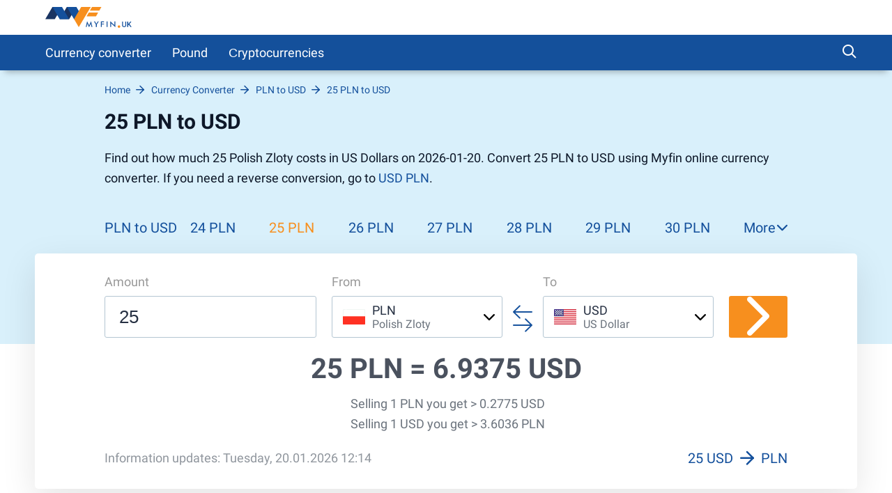

--- FILE ---
content_type: text/html; charset=UTF-8
request_url: https://myfin.uk/currency-converter/pln-usd/25
body_size: 9403
content:
<!DOCTYPE html><html lang="eng"><head><meta charset="UTF-8"/><meta name="viewport" content="width=device-width, initial-scale=1"><meta name="google-site-verification" content="icQCXCMr3LMHb7teTp0jwZN4hgClGpan9XjVaU3HjXI" /><meta name="yandex-verification" content="c5fa4d8f9bfe6969" /><meta name="google-adsense-account" content="ca-pub-3143597091423091"><meta name="lang" content="en"/><meta name="format-detection" content="telephone=no"><title>25 PLN to USD today is 6.9375 USD, convert 25 Polish Zloty to US Dollar today with currency converter </title><link rel="icon" href="/img/favicon/favicon.ico" type="image/x-icon"><link rel="apple-touch-icon-precomposed" href="/img/favicon/apple-touch-icon.png"><link rel="apple-touch-icon" sizes="60x60" href="/img/favicon/apple-touch-icon-60x60.png"><link rel="apple-touch-icon" sizes="76x76" href="/img/favicon/apple-touch-icon-76x76.png"><link rel="apple-touch-icon" sizes="120x120" href="/img/favicon/apple-touch-icon-120x120.png"><link rel="apple-touch-icon" sizes="152x152" href="/img/favicon/apple-touch-icon-152x152.png"><link rel="apple-touch-icon" sizes="180x180" href="/img/favicon/apple-touch-icon-180x180.png"><link rel="icon" type="image/png" href="/img/favicon/android-chrome-192x192.png" sizes="192x192"><link rel="icon" type="image/png" href="/img/favicon/favicon-96x96.png" sizes="96x96"><link rel="icon" type="image/png" href="/img/favicon/favicon-16x16.png" sizes="16x16"><link rel="preload" href="/fonts/roboto-regular-short.woff2"
as="font" crossorigin/><link rel="preload" href="/fonts/roboto-bold-short.woff2"
as="font" crossorigin/><link rel="preload" href="/fonts/icomoon.woff2?7x7x" as="font"
crossorigin/><style>
@font-face {
font-family: roboto-regular;
font-display: swap;
font-weight: normal;
font-style: normal;
src: url(/fonts/roboto-regular-short.woff2) format("woff2"),
url(/fonts/roboto-regular-short.woff) format("woff"),
url(/fonts/roboto-regular-short.ttf) format("truetype");
}
@font-face {
font-family: roboto-bold;
font-display: swap;
font-weight: normal;
font-style: normal;
src: url(/fonts/roboto-bold-short.woff2) format("woff2"),
url(/fonts/roboto-bold-short.woff) format("woff"),
url(/fonts/roboto-bold-short.ttf) format("truetype");
}
@font-face {
font-family: roboto-light;
font-display: swap;
font-weight: normal;
font-style: normal;
src: url(/fonts/roboto-light-short.woff2) format("woff2"),
url(/fonts/roboto-light-short.woff) format("woff"),
url(/fonts/roboto-light-short.ttf) format("truetype");
}
@font-face {
font-family: 'icomoon';
font-display: swap;
font-weight: normal;
font-style: normal;
src: url('/fonts/icomoon.woff2?7x7x') format('woff2'),
url('/fonts/icomoon.woff?7x7x') format('woff'),
url('/fonts/icomoon.ttf?7x7x') format("truetype");
}
html, body {
font-family: roboto-regular, Helvetica, Arial, sans-serif;
line-height: 1.2;
margin: 0;
padding: 0;
border: 0;
font-size: 100%;
vertical-align: baseline;
height: 100%;
-webkit-tap-highlight-color: rgba(0, 0, 0, 0);
}
[class^="icon-"], [class*=" icon-"] {
/* use !important to prevent issues with browser extensions that change fonts */
font-family: "icomoon" !important;
font-style: normal;
font-weight: normal;
font-variant: normal;
text-transform: none;
line-height: 1;
/* Better Font Rendering =========== */
-webkit-font-smoothing: antialiased;
-moz-osx-font-smoothing: grayscale;
}
</style><meta name="description" content="Convert 25 PLN to USD with Myfin currency calculator. ✅Get live exchange rates, how much is 25 Polish Zloty to US Dollars 📈" /><meta name="keywords" content="25, PLN, USD, calculator" /><meta property="og:image" content="https://myfin.uk/img/logo/logo.uk.svg" /><meta property="og:title" content="25 PLN to USD today is 6.9375 USD, convert 25 Polish Zloty to US Dollar today with currency converter " /><meta property="og:description" content="Convert 25 PLN to USD with Myfin currency calculator. ✅Get live exchange rates, how much is 25 Polish Zloty to US Dollars 📈" /><meta property="og:url" content="https://myfin.uk/currency-converter/pln-usd/25" /><meta property="og:type" content="website" /><link href="https://myfin.uk/currency-converter/pln-usd/25" rel="alternate" hreflang="en-GB"><link href="https://myfin.us/currency-converter/pln-usd/25" rel="alternate" hreflang="en-US"><link href="https://myfin.us/es/currency-converter/pln-usd/25" rel="alternate" hreflang="es-MX"><link href="https://myfin.uk/currency-converter/pln-usd/25" rel="canonical"><link href="/minify/9e31a978153911d3d95cde2b1fc33eb9e6fa347a.css" rel="stylesheet"><meta name="csrf-param" content="_csrf"><meta name="csrf-token" content="moA9xlrsoZ0k45PwFDZVnQGjO-T8sxmtqtGryXACI7fS63-tDb37qRHU9rZjXhyoM5tw15nZfJ3P5piPQzNX7w=="></head><body><!-- Google Tag Manager --><script>(function(w,d,s,l,i){w[l]=w[l]||[];w[l].push({'gtm.start':
new Date().getTime(),event:'gtm.js'});var f=d.getElementsByTagName(s)[0],
j=d.createElement(s),dl=l!='dataLayer'?'&l='+l:'';j.async=true;j.src=
'https://www.googletagmanager.com/gtm.js?id='+i+dl;f.parentNode.insertBefore(j,f);
})(window,document,'script','dataLayer','GTM-PN5MFST');</script><!-- End Google Tag Manager --><!-- Google Tag Manager (noscript) --><noscript><iframe src="https://www.googletagmanager.com/ns.html?id=GTM-PN5MFST"
height="0" width="0" style="display:none;visibility:hidden"></iframe></noscript><!-- End Google Tag Manager (noscript) --><div class="wrapper"><header class="header "><div class="container container--big pt-10 pb-10"><div class="header__inner"><button class="header__logo-back-main_nav" data-main_nav-btnback="" title=""></button><a class="header__logo" href="/"><img src="/img/logo/logo.uk.svg" alt="myfin.uk"></a><button class="hamburger hidden-lg hidden-md" data-main_nav-btn=""><span></span><span></span><span></span></button></div></div></header><div class="main_nav" id="main_nav"><div class="container container--big"><div class="main_nav__inner"><div class="main_nav___logo"><a href="/"><img src="/img/logo/logo.uk.svg" alt="myfin.uk"></a></div><ul class="main_nav__list"><li class="main_nav__item "><a class="main_nav__link" href="/currency-converter">Currency converter</a></li><li class="main_nav__item main_nav__item-sub "><a class="main_nav__link" href="javascript:;">Pound</a><div class="main_nav__sub"><div class="main_nav__sub-inner container container--big"><div class="main_nav__sub-cell main_nav__sub-cell--50"><ul class="main_nav__sub-list main_nav__sub-list--column-2"><li class="main_nav__sub-item "><a class="main_nav__sub-link" href="/currency-converter/gbp-eur">Pound to Euro</a></li><li class="main_nav__sub-item "><a class="main_nav__sub-link" href="/currency-converter/gbp-usd">Pound to US Dollar</a></li><li class="main_nav__sub-item "><a class="main_nav__sub-link" href="/currency-converter/gbp-inr">Pound to Rupee</a></li><li class="main_nav__sub-item "><a class="main_nav__sub-link" href="/currency-converter/gbp-aud">Pound to Australian Dollar</a></li><li class="main_nav__sub-item "><a class="main_nav__sub-link" href="/currency-converter/gbp-jpy">Pound to Yen</a></li><li class="main_nav__sub-item "><a class="main_nav__sub-link" href="/currency-converter/gbp-try">Pound to Lira</a></li><li class="main_nav__sub-item "><a class="main_nav__sub-link" href="/currency-converter/eur-gbp">Euro to Pound</a></li><li class="main_nav__sub-item "><a class="main_nav__sub-link" href="/currency-converter/usd-gbp">US Dollar to Pound</a></li><li class="main_nav__sub-item "><a class="main_nav__sub-link" href="/currency-converter/inr-gbp">Rupee to Pound</a></li><li class="main_nav__sub-item "><a class="main_nav__sub-link" href="/currency-converter/aud-gbp">Australian Dollar to Pound</a></li><li class="main_nav__sub-item "><a class="main_nav__sub-link" href="/currency-converter/jpy-gbp">Yen to Pound</a></li><li class="main_nav__sub-item "><a class="main_nav__sub-link" href="/currency-converter/try-gbp">Lira to Pound</a></li></ul></div></div></div></li><li class="main_nav__item main_nav__item-sub "><a class="main_nav__link" href="https://myfin.uk/cryptocurrencies">Сryptocurrencies</a><div class="main_nav__sub"><div class="main_nav__sub-inner container container--big"><div class="main_nav__sub-cell main_nav__sub-cell--50"><ul class="main_nav__sub-list main_nav__sub-list--column-2"><li class="main_nav__sub-item "><a class="main_nav__sub-link" href="/cryptocurrencies/bitcoin">Bitcoin</a></li><li class="main_nav__sub-item "><a class="main_nav__sub-link" href="/cryptocurrencies/ethereum">Ethereum</a></li><li class="main_nav__sub-item "><a class="main_nav__sub-link" href="/cryptocurrencies/tether">Tether</a></li><li class="main_nav__sub-item "><a class="main_nav__sub-link" href="/cryptocurrencies/ripple">Ripple</a></li><li class="main_nav__sub-item "><a class="main_nav__sub-link" href="/cryptocurrencies/dogecoin">Dogecoin</a></li><li class="main_nav__sub-item "><a class="main_nav__sub-link" href="/cryptocurrencies/ethereumclassic">Ethereum Classic</a></li><li class="main_nav__sub-item "><a class="main_nav__sub-link" href="/cryptocurrencies/zcash">ZCash</a></li><li class="main_nav__sub-item "><a class="main_nav__sub-link" href="/cryptocurrencies/dotcoin">Dotcoin (Polkadot)</a></li><li class="main_nav__sub-item "><a class="main_nav__sub-link" href="/cryptocurrencies/eos">EOS</a></li><li class="main_nav__sub-item "><a class="main_nav__sub-link" href="/cryptocurrencies/litecoin">Litecoin</a></li><li class="main_nav__sub-item "><a class="main_nav__sub-link" href="/cryptocurrencies/digitalcash">DigitalCash</a></li><li class="main_nav__sub-item "><a class="main_nav__sub-link" href="/cryptocurrencies/neo">NEO</a></li><li class="main_nav__sub-item "><a class="main_nav__sub-link" href="/cryptocurrencies/stellar">Stellar</a></li><li class="main_nav__sub-item "><a class="main_nav__sub-link" href="/cryptocurrencies/tronix">Tronix</a></li><li class="main_nav__sub-item "><a class="main_nav__sub-link" href="/cryptocurrencies/bitcoincash">Bitcoin Cash / BCC</a></li><li class="main_nav__sub-item "><a class="main_nav__sub-link" href="/cryptocurrencies/monero">Monero</a></li><li class="main_nav__sub-item "><a class="main_nav__sub-link" href="/cryptocurrencies/decentraland">Decentraland</a></li><li class="main_nav__sub-item "><a class="main_nav__sub-link" href="/cryptocurrencies/enjincoin">Enjin Coin</a></li><li class="main_nav__sub-item "><a class="main_nav__sub-link" href="/cryptocurrencies/tezos">Tezos</a></li><li class="main_nav__sub-item "><a class="main_nav__sub-link" href="/cryptocurrencies/digibyte">DigiByte</a></li></ul></div></div></div></li></ul><div class="main_nav__right"><div class="header-search"><button class="header-search__btn js-show-active"><span class="icon-search header-search__icon"></span></button><div class="header-search__fixed"><div class="container header-search__flex"><form class="header-search__form" action="/site/search"><input type="text" name="q" id="search" placeholder="What do you want to find?" class="header-search__input"></form><div class="close"><span class="close__item close__item--left"></span><span class="close__item close__item--right"></span></div></div></div></div></div></div></div></div><div class="content"><!------------------------- Start page-top --------------------><section class="page-top"><div class="container container--big page-top__wrapper"><!-------------------- Start breadcrumb ------------><div class="breadcrumb-block"><ul class="breadcrumb " itemscope="" itemtype="https://schema.org/BreadcrumbList"><li itemprop='itemListElement' itemscope itemtype='https://schema.org/ListItem' class='breadcrumb__item'><a itemprop='item' class='breadcrumb__link' href='/'><span itemprop='name'>Home</span></a><meta itemprop='position' content='1' /></li><li itemprop='itemListElement' itemscope itemtype='https://schema.org/ListItem' class='breadcrumb__item'><a itemprop='item' class='breadcrumb__link' href='https://myfin.uk/currency-converter'><span itemprop='name'>Currency Converter</span></a><meta itemprop='position' content='2' /></li><li itemprop='itemListElement' itemscope itemtype='https://schema.org/ListItem' class='breadcrumb__item'><a itemprop='item' class='breadcrumb__link' href='https://myfin.uk/currency-converter/pln-usd'><span itemprop='name'>PLN to USD</span></a><meta itemprop='position' content='3' /></li><li itemprop='itemListElement' itemscope itemtype='https://schema.org/ListItem' class='breadcrumb__item'><a itemprop='item' class='breadcrumb__link' href='https://myfin.uk/currency-converter/pln-usd/25#&#128200;'><span itemprop='name'>25 PLN to USD <span style="display:none">&#128200;</span></span></a><meta itemprop='position' content='4' /></li></ul></div><!-------------------- Stop breadcrumbs ------------><div class="page-top__title"><div class="page-top__title-inside pt-10"><h1>25 PLN to USD</h1><p class="page-top__text">
Find out how much 25 Polish Zloty costs in US Dollars on 2026-01-20. Convert 25 PLN to USD using Myfin online currency converter. If you need a reverse conversion, go to <a href="/currency-converter/usd-pln">USD PLN</a>. </p></div></div><div class="minimal-tabs-block"><span class="icon-arrow-left minimal-tabs-block__absolute minimal-tabs-block__icon--left"></span><div data-js="container-limiter"><ul class="minimal-tabs list-reset" role="tablist" data-js="hide-excess-items" data-title-show-more="More"><li class="minimal-tabs__item"><a class="minimal-tabs__btn" href="/currency-converter/pln-usd">
PLN to USD </a></li><li class="minimal-tabs__item "><a class="minimal-tabs__btn" href="/currency-converter/pln-usd/24">
24 PLN </a></li><li class="minimal-tabs__item active"><a class="minimal-tabs__btn" href="/currency-converter/pln-usd/25">
25 PLN </a></li><li class="minimal-tabs__item "><a class="minimal-tabs__btn" href="/currency-converter/pln-usd/26">
26 PLN </a></li><li class="minimal-tabs__item "><a class="minimal-tabs__btn" href="/currency-converter/pln-usd/27">
27 PLN </a></li><li class="minimal-tabs__item "><a class="minimal-tabs__btn" href="/currency-converter/pln-usd/28">
28 PLN </a></li><li class="minimal-tabs__item "><a class="minimal-tabs__btn" href="/currency-converter/pln-usd/29">
29 PLN </a></li><li class="minimal-tabs__item "><a class="minimal-tabs__btn" href="/currency-converter/pln-usd/30">
30 PLN </a></li><li class="minimal-tabs__item "><a class="minimal-tabs__btn" href="/currency-converter/pln-usd/31">
31 PLN </a></li><li class="minimal-tabs__item "><a class="minimal-tabs__btn" href="/currency-converter/pln-usd/32">
32 PLN </a></li><li class="minimal-tabs__item "><a class="minimal-tabs__btn" href="/currency-converter/pln-usd/33">
33 PLN </a></li><li class="minimal-tabs__item "><a class="minimal-tabs__btn" href="/currency-converter/pln-usd/34">
34 PLN </a></li></ul></div><span class="icon-arrow-right minimal-tabs-block__absolute minimal-tabs-block__icon--right"></span></div></section><!------------------------- Stop page-top --------------------><!------------------------- Start page-content --------------------><div class="page-content"><div class="conversion"><div class="container container--big"><div class="conversion__inside"><form class="conversion__form" data-currency-page="/currency-converter"><div class="conversion__form-row"><div class="conversion__form-cell conversion__first-cell"><span class="conversion__cell-title">Amount</span><input type="tel" data-type="number" id="currency_pln" placeholder="25" class="conversion__input" value="25"></div><div class="conversion__second-cell"><div class="conversion__form-cell conversion__form-cell--width"><span class="conversion__cell-title">From</span><div class="select-currency " id="from-currency"><div class="select-currency__wrapp"><div class="close select-currency__close"><span class="close__item close__item--left"></span><span class="close__item close__item--right"></span></div><div class="select-currency-item select-currency__item" data-counter="1" data-js="open-select"><div class="select-currency-item__text" data-val="pln" data-icon-size="32"><div class="select-currency-item__left"><div class="select-currency-item__image pln-32"></div></div><div class="select-currency-item__right"><span class="select-currency-item__text-top">PLN</span><span class="select-currency-item__text-bottom">Polish Zloty</span></div><span class="icon-arrow-down select-currency__icon"></span></div><div class="select-currency-item__search active"><span class="icon-search select-currency-item__search-icon"></span><input type="text" placeholder="Enter Currency" class="select-currency-item__search-input"></div></div><!------ Start select-menu ---------><div class="select-menu"><div class="select-menu__wrapp result-menu" data-params="{&quot;top_currency&quot;:[&quot;gbp&quot;,&quot;eur&quot;,&quot;usd&quot;,&quot;inr&quot;,&quot;aud&quot;,&quot;jpy&quot;],&quot;other_currency&quot;:{&quot;bgn&quot;:&quot;bgn&quot;,&quot;czk&quot;:&quot;czk&quot;,&quot;dkk&quot;:&quot;dkk&quot;,&quot;huf&quot;:&quot;huf&quot;,&quot;pln&quot;:&quot;pln&quot;,&quot;ron&quot;:&quot;ron&quot;,&quot;sek&quot;:&quot;sek&quot;,&quot;chf&quot;:&quot;chf&quot;,&quot;isk&quot;:&quot;isk&quot;,&quot;nok&quot;:&quot;nok&quot;,&quot;hrk&quot;:&quot;hrk&quot;,&quot;rub&quot;:&quot;rub&quot;,&quot;try&quot;:&quot;try&quot;,&quot;brl&quot;:&quot;brl&quot;,&quot;cad&quot;:&quot;cad&quot;,&quot;cny&quot;:&quot;cny&quot;,&quot;hkd&quot;:&quot;hkd&quot;,&quot;idr&quot;:&quot;idr&quot;,&quot;ils&quot;:&quot;ils&quot;,&quot;krw&quot;:&quot;krw&quot;,&quot;mxn&quot;:&quot;mxn&quot;,&quot;myr&quot;:&quot;myr&quot;,&quot;nzd&quot;:&quot;nzd&quot;,&quot;php&quot;:&quot;php&quot;,&quot;sgd&quot;:&quot;sgd&quot;,&quot;thb&quot;:&quot;thb&quot;,&quot;zar&quot;:&quot;zar&quot;,&quot;aed&quot;:&quot;aed&quot;,&quot;afn&quot;:&quot;afn&quot;,&quot;all&quot;:&quot;all&quot;,&quot;amd&quot;:&quot;amd&quot;,&quot;aoa&quot;:&quot;aoa&quot;,&quot;ars&quot;:&quot;ars&quot;,&quot;awg&quot;:&quot;awg&quot;,&quot;azn&quot;:&quot;azn&quot;,&quot;bam&quot;:&quot;bam&quot;,&quot;bbd&quot;:&quot;bbd&quot;,&quot;bdt&quot;:&quot;bdt&quot;,&quot;bhd&quot;:&quot;bhd&quot;,&quot;bif&quot;:&quot;bif&quot;,&quot;bmd&quot;:&quot;bmd&quot;,&quot;bnd&quot;:&quot;bnd&quot;,&quot;bob&quot;:&quot;bob&quot;,&quot;bsd&quot;:&quot;bsd&quot;,&quot;btn&quot;:&quot;btn&quot;,&quot;bwp&quot;:&quot;bwp&quot;,&quot;byn&quot;:&quot;byn&quot;,&quot;bzd&quot;:&quot;bzd&quot;,&quot;cdf&quot;:&quot;cdf&quot;,&quot;clp&quot;:&quot;clp&quot;,&quot;cop&quot;:&quot;cop&quot;,&quot;crc&quot;:&quot;crc&quot;,&quot;cuc&quot;:&quot;cuc&quot;,&quot;cup&quot;:&quot;cup&quot;,&quot;cve&quot;:&quot;cve&quot;,&quot;djf&quot;:&quot;djf&quot;,&quot;dop&quot;:&quot;dop&quot;,&quot;dzd&quot;:&quot;dzd&quot;,&quot;egp&quot;:&quot;egp&quot;,&quot;ern&quot;:&quot;ern&quot;,&quot;etb&quot;:&quot;etb&quot;,&quot;fjd&quot;:&quot;fjd&quot;,&quot;fkp&quot;:&quot;fkp&quot;,&quot;gel&quot;:&quot;gel&quot;,&quot;ggp&quot;:&quot;ggp&quot;,&quot;ghs&quot;:&quot;ghs&quot;,&quot;gip&quot;:&quot;gip&quot;,&quot;gmd&quot;:&quot;gmd&quot;,&quot;gnf&quot;:&quot;gnf&quot;,&quot;gtq&quot;:&quot;gtq&quot;,&quot;gyd&quot;:&quot;gyd&quot;,&quot;hnl&quot;:&quot;hnl&quot;,&quot;htg&quot;:&quot;htg&quot;,&quot;imp&quot;:&quot;imp&quot;,&quot;iqd&quot;:&quot;iqd&quot;,&quot;irr&quot;:&quot;irr&quot;,&quot;jep&quot;:&quot;jep&quot;,&quot;jmd&quot;:&quot;jmd&quot;,&quot;jod&quot;:&quot;jod&quot;,&quot;kes&quot;:&quot;kes&quot;,&quot;kgs&quot;:&quot;kgs&quot;,&quot;khr&quot;:&quot;khr&quot;,&quot;kmf&quot;:&quot;kmf&quot;,&quot;kpw&quot;:&quot;kpw&quot;,&quot;kwd&quot;:&quot;kwd&quot;,&quot;kyd&quot;:&quot;kyd&quot;,&quot;kzt&quot;:&quot;kzt&quot;,&quot;lak&quot;:&quot;lak&quot;,&quot;lbp&quot;:&quot;lbp&quot;,&quot;lkr&quot;:&quot;lkr&quot;,&quot;lrd&quot;:&quot;lrd&quot;,&quot;lsl&quot;:&quot;lsl&quot;,&quot;lyd&quot;:&quot;lyd&quot;,&quot;mad&quot;:&quot;mad&quot;,&quot;mdl&quot;:&quot;mdl&quot;,&quot;mga&quot;:&quot;mga&quot;,&quot;mkd&quot;:&quot;mkd&quot;,&quot;mmk&quot;:&quot;mmk&quot;,&quot;mnt&quot;:&quot;mnt&quot;,&quot;mop&quot;:&quot;mop&quot;,&quot;mur&quot;:&quot;mur&quot;,&quot;mvr&quot;:&quot;mvr&quot;,&quot;mwk&quot;:&quot;mwk&quot;,&quot;mzn&quot;:&quot;mzn&quot;,&quot;nad&quot;:&quot;nad&quot;,&quot;ngn&quot;:&quot;ngn&quot;,&quot;nio&quot;:&quot;nio&quot;,&quot;npr&quot;:&quot;npr&quot;,&quot;omr&quot;:&quot;omr&quot;,&quot;pab&quot;:&quot;pab&quot;,&quot;pen&quot;:&quot;pen&quot;,&quot;pgk&quot;:&quot;pgk&quot;,&quot;pkr&quot;:&quot;pkr&quot;,&quot;pyg&quot;:&quot;pyg&quot;,&quot;qar&quot;:&quot;qar&quot;,&quot;rsd&quot;:&quot;rsd&quot;,&quot;rwf&quot;:&quot;rwf&quot;,&quot;sar&quot;:&quot;sar&quot;,&quot;sbd&quot;:&quot;sbd&quot;,&quot;scr&quot;:&quot;scr&quot;,&quot;sdg&quot;:&quot;sdg&quot;,&quot;shp&quot;:&quot;shp&quot;,&quot;sll&quot;:&quot;sll&quot;,&quot;sos&quot;:&quot;sos&quot;,&quot;srd&quot;:&quot;srd&quot;,&quot;syp&quot;:&quot;syp&quot;,&quot;szl&quot;:&quot;szl&quot;,&quot;tjs&quot;:&quot;tjs&quot;,&quot;tmt&quot;:&quot;tmt&quot;,&quot;tnd&quot;:&quot;tnd&quot;,&quot;top&quot;:&quot;top&quot;,&quot;ttd&quot;:&quot;ttd&quot;,&quot;twd&quot;:&quot;twd&quot;,&quot;tzs&quot;:&quot;tzs&quot;,&quot;uah&quot;:&quot;uah&quot;,&quot;ugx&quot;:&quot;ugx&quot;,&quot;uyu&quot;:&quot;uyu&quot;,&quot;uzs&quot;:&quot;uzs&quot;,&quot;vnd&quot;:&quot;vnd&quot;,&quot;vuv&quot;:&quot;vuv&quot;,&quot;wst&quot;:&quot;wst&quot;,&quot;xaf&quot;:&quot;xaf&quot;,&quot;xcd&quot;:&quot;xcd&quot;,&quot;xdr&quot;:&quot;xdr&quot;,&quot;xof&quot;:&quot;xof&quot;,&quot;xpf&quot;:&quot;xpf&quot;,&quot;yer&quot;:&quot;yer&quot;,&quot;zmw&quot;:&quot;zmw&quot;},&quot;icon_size&quot;:32}"></div><div class="select-menu__wrapp hide-menu hide"><span class="select-menu__title">No results</span></div></div><!------ Stop select-menu ---------></div></div></div><div class="conversion__arrows"><span class="icon-two-arrows conversion__two-arrows"></span></div><div class="conversion__form-cell conversion__form-cell--width"><span class="conversion__cell-title">To</span><div class="select-currency " id="to-currency"><div class="select-currency__wrapp"><div class="close select-currency__close"><span class="close__item close__item--left"></span><span class="close__item close__item--right"></span></div><div class="select-currency-item select-currency__item" data-counter="1" data-js="open-select"><div class="select-currency-item__text" data-val="usd" data-icon-size="32"><div class="select-currency-item__left"><div class="select-currency-item__image usd-32"></div></div><div class="select-currency-item__right"><span class="select-currency-item__text-top">USD</span><span class="select-currency-item__text-bottom">US Dollar</span></div><span class="icon-arrow-down select-currency__icon"></span></div><div class="select-currency-item__search active"><span class="icon-search select-currency-item__search-icon"></span><input type="text" placeholder="Enter Currency" class="select-currency-item__search-input"></div></div><!------ Start select-menu ---------><div class="select-menu"><div class="select-menu__wrapp result-menu" data-params="{&quot;top_currency&quot;:[&quot;gbp&quot;,&quot;eur&quot;,&quot;usd&quot;,&quot;inr&quot;,&quot;aud&quot;,&quot;jpy&quot;],&quot;other_currency&quot;:{&quot;bgn&quot;:&quot;bgn&quot;,&quot;czk&quot;:&quot;czk&quot;,&quot;dkk&quot;:&quot;dkk&quot;,&quot;huf&quot;:&quot;huf&quot;,&quot;pln&quot;:&quot;pln&quot;,&quot;ron&quot;:&quot;ron&quot;,&quot;sek&quot;:&quot;sek&quot;,&quot;chf&quot;:&quot;chf&quot;,&quot;isk&quot;:&quot;isk&quot;,&quot;nok&quot;:&quot;nok&quot;,&quot;hrk&quot;:&quot;hrk&quot;,&quot;rub&quot;:&quot;rub&quot;,&quot;try&quot;:&quot;try&quot;,&quot;brl&quot;:&quot;brl&quot;,&quot;cad&quot;:&quot;cad&quot;,&quot;cny&quot;:&quot;cny&quot;,&quot;hkd&quot;:&quot;hkd&quot;,&quot;idr&quot;:&quot;idr&quot;,&quot;ils&quot;:&quot;ils&quot;,&quot;krw&quot;:&quot;krw&quot;,&quot;mxn&quot;:&quot;mxn&quot;,&quot;myr&quot;:&quot;myr&quot;,&quot;nzd&quot;:&quot;nzd&quot;,&quot;php&quot;:&quot;php&quot;,&quot;sgd&quot;:&quot;sgd&quot;,&quot;thb&quot;:&quot;thb&quot;,&quot;zar&quot;:&quot;zar&quot;,&quot;aed&quot;:&quot;aed&quot;,&quot;afn&quot;:&quot;afn&quot;,&quot;all&quot;:&quot;all&quot;,&quot;amd&quot;:&quot;amd&quot;,&quot;aoa&quot;:&quot;aoa&quot;,&quot;ars&quot;:&quot;ars&quot;,&quot;awg&quot;:&quot;awg&quot;,&quot;azn&quot;:&quot;azn&quot;,&quot;bam&quot;:&quot;bam&quot;,&quot;bbd&quot;:&quot;bbd&quot;,&quot;bdt&quot;:&quot;bdt&quot;,&quot;bhd&quot;:&quot;bhd&quot;,&quot;bif&quot;:&quot;bif&quot;,&quot;bmd&quot;:&quot;bmd&quot;,&quot;bnd&quot;:&quot;bnd&quot;,&quot;bob&quot;:&quot;bob&quot;,&quot;bsd&quot;:&quot;bsd&quot;,&quot;btn&quot;:&quot;btn&quot;,&quot;bwp&quot;:&quot;bwp&quot;,&quot;byn&quot;:&quot;byn&quot;,&quot;bzd&quot;:&quot;bzd&quot;,&quot;cdf&quot;:&quot;cdf&quot;,&quot;clp&quot;:&quot;clp&quot;,&quot;cop&quot;:&quot;cop&quot;,&quot;crc&quot;:&quot;crc&quot;,&quot;cuc&quot;:&quot;cuc&quot;,&quot;cup&quot;:&quot;cup&quot;,&quot;cve&quot;:&quot;cve&quot;,&quot;djf&quot;:&quot;djf&quot;,&quot;dop&quot;:&quot;dop&quot;,&quot;dzd&quot;:&quot;dzd&quot;,&quot;egp&quot;:&quot;egp&quot;,&quot;ern&quot;:&quot;ern&quot;,&quot;etb&quot;:&quot;etb&quot;,&quot;fjd&quot;:&quot;fjd&quot;,&quot;fkp&quot;:&quot;fkp&quot;,&quot;gel&quot;:&quot;gel&quot;,&quot;ggp&quot;:&quot;ggp&quot;,&quot;ghs&quot;:&quot;ghs&quot;,&quot;gip&quot;:&quot;gip&quot;,&quot;gmd&quot;:&quot;gmd&quot;,&quot;gnf&quot;:&quot;gnf&quot;,&quot;gtq&quot;:&quot;gtq&quot;,&quot;gyd&quot;:&quot;gyd&quot;,&quot;hnl&quot;:&quot;hnl&quot;,&quot;htg&quot;:&quot;htg&quot;,&quot;imp&quot;:&quot;imp&quot;,&quot;iqd&quot;:&quot;iqd&quot;,&quot;irr&quot;:&quot;irr&quot;,&quot;jep&quot;:&quot;jep&quot;,&quot;jmd&quot;:&quot;jmd&quot;,&quot;jod&quot;:&quot;jod&quot;,&quot;kes&quot;:&quot;kes&quot;,&quot;kgs&quot;:&quot;kgs&quot;,&quot;khr&quot;:&quot;khr&quot;,&quot;kmf&quot;:&quot;kmf&quot;,&quot;kpw&quot;:&quot;kpw&quot;,&quot;kwd&quot;:&quot;kwd&quot;,&quot;kyd&quot;:&quot;kyd&quot;,&quot;kzt&quot;:&quot;kzt&quot;,&quot;lak&quot;:&quot;lak&quot;,&quot;lbp&quot;:&quot;lbp&quot;,&quot;lkr&quot;:&quot;lkr&quot;,&quot;lrd&quot;:&quot;lrd&quot;,&quot;lsl&quot;:&quot;lsl&quot;,&quot;lyd&quot;:&quot;lyd&quot;,&quot;mad&quot;:&quot;mad&quot;,&quot;mdl&quot;:&quot;mdl&quot;,&quot;mga&quot;:&quot;mga&quot;,&quot;mkd&quot;:&quot;mkd&quot;,&quot;mmk&quot;:&quot;mmk&quot;,&quot;mnt&quot;:&quot;mnt&quot;,&quot;mop&quot;:&quot;mop&quot;,&quot;mur&quot;:&quot;mur&quot;,&quot;mvr&quot;:&quot;mvr&quot;,&quot;mwk&quot;:&quot;mwk&quot;,&quot;mzn&quot;:&quot;mzn&quot;,&quot;nad&quot;:&quot;nad&quot;,&quot;ngn&quot;:&quot;ngn&quot;,&quot;nio&quot;:&quot;nio&quot;,&quot;npr&quot;:&quot;npr&quot;,&quot;omr&quot;:&quot;omr&quot;,&quot;pab&quot;:&quot;pab&quot;,&quot;pen&quot;:&quot;pen&quot;,&quot;pgk&quot;:&quot;pgk&quot;,&quot;pkr&quot;:&quot;pkr&quot;,&quot;pyg&quot;:&quot;pyg&quot;,&quot;qar&quot;:&quot;qar&quot;,&quot;rsd&quot;:&quot;rsd&quot;,&quot;rwf&quot;:&quot;rwf&quot;,&quot;sar&quot;:&quot;sar&quot;,&quot;sbd&quot;:&quot;sbd&quot;,&quot;scr&quot;:&quot;scr&quot;,&quot;sdg&quot;:&quot;sdg&quot;,&quot;shp&quot;:&quot;shp&quot;,&quot;sll&quot;:&quot;sll&quot;,&quot;sos&quot;:&quot;sos&quot;,&quot;srd&quot;:&quot;srd&quot;,&quot;syp&quot;:&quot;syp&quot;,&quot;szl&quot;:&quot;szl&quot;,&quot;tjs&quot;:&quot;tjs&quot;,&quot;tmt&quot;:&quot;tmt&quot;,&quot;tnd&quot;:&quot;tnd&quot;,&quot;top&quot;:&quot;top&quot;,&quot;ttd&quot;:&quot;ttd&quot;,&quot;twd&quot;:&quot;twd&quot;,&quot;tzs&quot;:&quot;tzs&quot;,&quot;uah&quot;:&quot;uah&quot;,&quot;ugx&quot;:&quot;ugx&quot;,&quot;uyu&quot;:&quot;uyu&quot;,&quot;uzs&quot;:&quot;uzs&quot;,&quot;vnd&quot;:&quot;vnd&quot;,&quot;vuv&quot;:&quot;vuv&quot;,&quot;wst&quot;:&quot;wst&quot;,&quot;xaf&quot;:&quot;xaf&quot;,&quot;xcd&quot;:&quot;xcd&quot;,&quot;xdr&quot;:&quot;xdr&quot;,&quot;xof&quot;:&quot;xof&quot;,&quot;xpf&quot;:&quot;xpf&quot;,&quot;yer&quot;:&quot;yer&quot;,&quot;zmw&quot;:&quot;zmw&quot;},&quot;icon_size&quot;:32}"></div><div class="select-menu__wrapp hide-menu hide"><span class="select-menu__title">No results</span></div></div><!------ Stop select-menu ---------></div></div></div></div><div class="conversion__third-cell"><button class="conversion__btn"><span class="icon-arrow-right conversion__btn-icon"></span></button></div></div></form><div class="conversion__value"><div class="conversion__value-text"><h2><span>25 PLN = </span><span> 6.9375 USD</span></h2></div><!-- myfin.uk responsive --><ins class="adsbygoogle"
style="display:block"
data-ad-client="ca-pub-3143597091423091"
data-ad-slot="7023253124"
data-ad-format="auto"
data-full-width-responsive="true"></ins><script>
function addAdvClasses() {
(adsbygoogle = window.adsbygoogle || []).push({})
}
document.addEventListener('defferLoadingEnd', addAdvClasses)
</script><div class="conversion__grey-text"> Selling 1 PLN you get &gt; 0.2775 USD</div><div class="conversion__grey-text"> Selling 1 USD you get &gt; 3.6036 PLN</div></div><div class="conversion__links pt-20 conversion__links--mob"><div class="conversion__links-left"><span class="conversion__info-date">Information updates: Tuesday, 20.01.2026 12:14</span></div><div class="conversion__links-right conversion__links-right--mob"><a href="/currency-converter/usd-pln/25" class="conversion__link">
25 USD <span class="icon-arrow-right-long conversion__link-icon"></span> PLN </a></div></div></div></div></div></div><!--------------------- Start table-blue -----------------><div class="padding-block"><div class="container"><h2>Historical data of the 25 Polish Zloty to the US Dollar exchange rate
</h2></div><div class="container container--big"><div class="table-blue"><div class="table-blue__row table-blue__row-title"><div class="table-blue__cell table-blue__cell-title">
Date </div><div class="table-blue__cell table-blue__cell-title">
PLN </div><div class="table-blue__cell table-blue__cell-title">
USD </div><div class="table-blue__cell table-blue__cell-title">
Change </div></div><div class="table-blue__row light-blue"><div class="table-blue__cell table-blue__cell--first"><span class="table-blue__span">
Tuesday </span>
20.01.2026 </div><div class="table-blue__cell table-blue__cell--second">
25 PLN </div><div class="table-blue__cell table-blue__cell--third">
6.937507 USD </div><div class="table-blue__cell table-blue__cell--four"><span class="table-blue__plus">
0.047987 </span></div></div><div class="table-blue__row "><div class="table-blue__cell table-blue__cell--first"><span class="table-blue__span">
Monday </span>
19.01.2026 </div><div class="table-blue__cell table-blue__cell--second">
25 PLN </div><div class="table-blue__cell table-blue__cell--third">
6.88952 USD </div><div class="table-blue__cell table-blue__cell--four"><span class="table-blue__plus">
0.016856 </span></div></div><div class="table-blue__row light-blue"><div class="table-blue__cell table-blue__cell--first"><span class="table-blue__span">
Sunday </span>
18.01.2026 </div><div class="table-blue__cell table-blue__cell--second">
25 PLN </div><div class="table-blue__cell table-blue__cell--third">
6.872663 USD </div><div class="table-blue__cell table-blue__cell--four"><span class="table-blue__plus">
0.001133 </span></div></div><div class="table-blue__row "><div class="table-blue__cell table-blue__cell--first"><span class="table-blue__span">
Saturday </span>
17.01.2026 </div><div class="table-blue__cell table-blue__cell--second">
25 PLN </div><div class="table-blue__cell table-blue__cell--third">
6.87153 USD </div><div class="table-blue__cell table-blue__cell--four"><span class="">
- </span></div></div><div class="table-blue__row light-blue"><div class="table-blue__cell table-blue__cell--first"><span class="table-blue__span">
Friday </span>
16.01.2026 </div><div class="table-blue__cell table-blue__cell--second">
25 PLN </div><div class="table-blue__cell table-blue__cell--third">
6.87153 USD </div><div class="table-blue__cell table-blue__cell--four"><span class="table-blue__minus">
-0.019699 </span></div></div><div class="table-blue__row "><div class="table-blue__cell table-blue__cell--first"><span class="table-blue__span">
Thursday </span>
15.01.2026 </div><div class="table-blue__cell table-blue__cell--second">
25 PLN </div><div class="table-blue__cell table-blue__cell--third">
6.891229 USD </div><div class="table-blue__cell table-blue__cell--four"><span class="table-blue__minus">
-0.022106 </span></div></div><div class="table-blue__row light-blue"><div class="table-blue__cell table-blue__cell--first"><span class="table-blue__span">
Wednesday </span>
14.01.2026 </div><div class="table-blue__cell table-blue__cell--second">
25 PLN </div><div class="table-blue__cell table-blue__cell--third">
6.913334 USD </div><div class="table-blue__cell table-blue__cell--four"><span class="">
- </span></div></div></div></div></div><!--------------------- Stop table-blue -----------------><div class="container container--big"></div><!--------------------- Start chart-rate -----------------><div class="padding-block"><div class="container"><h2>25 PLN to USD chart </h2><div class="chart-rate" data-tab="tab-parent"><ul class="chart-rate__nav"><li class="chart-rate__nav-item"><a href="#month" class="chart-rate__nav-link active" data-val="30">Month</a></li><li class="chart-rate__nav-item"><a href="#six-months" class="chart-rate__nav-link" data-val="180" >6 months</a></li><li class="chart-rate__nav-item"><a href="#one-year" class="chart-rate__nav-link" data-val="360">1 year</a></li><li class="chart-rate__nav-item"><a href="#three-years" class="chart-rate__nav-link" data-val="0">For all the time</a></li></ul><div class="chart-rate__content"><div id="month" class="chart-rate__content-item active" data-tab="tab-item"><div id="chart-month" class="chart chart-lol"></div></div></div></div></div></div><!--------------------- Stop chart-rate -----------------><section class="popular-values padding-block"><div class="container"><h2>Popular amounts</h2><div class="popular-values__inside value-tabs" data-tab="tab-parent"><ul class="value-tabs__nav"><li class="value-tabs__nav-item"><a href="#PLN" class="value-tabs__nav-link border-bottom active" data-tab="tab-link"><span class="value-tabs__link-text">Polish Zloty</span><span class="value-tabs__link-text">US Dollar</span></a></li><li class="value-tabs__nav-item"><a href="#USD" class="value-tabs__nav-link border-bottom " data-tab="tab-link"><span class="value-tabs__link-text">US Dollar</span><span class="value-tabs__link-text">Polish Zloty</span></a></li></ul><div class="value-tabs__content"><div id="PLN" class="value-tabs__content-item table-tabs active" data-tab="tab-item"><div class="table-tabs__row"><div class="table-tabs__row-left"><a href="/currency-converter/pln-usd/1">
1 PLN </a></div><div class="table-tabs__row-right">
0.2775 USD </div></div><div class="table-tabs__row"><div class="table-tabs__row-left"><a href="/currency-converter/pln-usd/10">
10 PLN </a></div><div class="table-tabs__row-right">
2.775 USD </div></div><div class="table-tabs__row"><div class="table-tabs__row-left"><a href="/currency-converter/pln-usd/100">
100 PLN </a></div><div class="table-tabs__row-right">
27.75 USD </div></div><div class="table-tabs__row"><div class="table-tabs__row-left"><a href="/currency-converter/pln-usd/200">
200 PLN </a></div><div class="table-tabs__row-right">
55.5001 USD </div></div><div class="table-tabs__row"><div class="table-tabs__row-left"><a href="/currency-converter/pln-usd/300">
300 PLN </a></div><div class="table-tabs__row-right">
83.2501 USD </div></div><div class="table-tabs__row"><div class="table-tabs__row-left"><a href="/currency-converter/pln-usd/400">
400 PLN </a></div><div class="table-tabs__row-right">
111 USD </div></div><div class="table-tabs__row"><div class="table-tabs__row-left"><a href="/currency-converter/pln-usd/500">
500 PLN </a></div><div class="table-tabs__row-right">
138.75 USD </div></div><div class="table-tabs__row"><div class="table-tabs__row-left"><a href="/currency-converter/pln-usd/1000">
1 000 PLN </a></div><div class="table-tabs__row-right">
277.5 USD </div></div><div class="table-tabs__row"><div class="table-tabs__row-left"><a href="/currency-converter/pln-usd/5000">
5 000 PLN </a></div><div class="table-tabs__row-right">
1 387.5 USD </div></div><div class="table-tabs__row"><div class="table-tabs__row-left"><a href="/currency-converter/pln-usd/10000">
10 000 PLN </a></div><div class="table-tabs__row-right">
2 775 USD </div></div><div class="table-tabs__row"><div class="table-tabs__row-left"><a href="/currency-converter/pln-usd/100000">
100 000 PLN </a></div><div class="table-tabs__row-right">
27 750.03 USD </div></div><div class="table-tabs__row"><div class="table-tabs__row-left"><a href="/currency-converter/pln-usd/1000000">
1 000 000 PLN </a></div><div class="table-tabs__row-right">
277 500.28 USD </div></div></div><div id="USD" class="value-tabs__content-item table-tabs " data-tab="tab-item"><div class="table-tabs__row"><div class="table-tabs__row-left"><a href="/currency-converter/usd-pln/1">
1 USD </a></div><div class="table-tabs__row-right">
3.6036 PLN </div></div><div class="table-tabs__row"><div class="table-tabs__row-left"><a href="/currency-converter/usd-pln/10">
10 USD </a></div><div class="table-tabs__row-right">
36.036 PLN </div></div><div class="table-tabs__row"><div class="table-tabs__row-left"><a href="/currency-converter/usd-pln/100">
100 USD </a></div><div class="table-tabs__row-right">
360.36 PLN </div></div><div class="table-tabs__row"><div class="table-tabs__row-left"><a href="/currency-converter/usd-pln/200">
200 USD </a></div><div class="table-tabs__row-right">
720.72 PLN </div></div><div class="table-tabs__row"><div class="table-tabs__row-left"><a href="/currency-converter/usd-pln/300">
300 USD </a></div><div class="table-tabs__row-right">
1 081.08 PLN </div></div><div class="table-tabs__row"><div class="table-tabs__row-left"><a href="/currency-converter/usd-pln/400">
400 USD </a></div><div class="table-tabs__row-right">
1 441.44 PLN </div></div><div class="table-tabs__row"><div class="table-tabs__row-left"><a href="/currency-converter/usd-pln/500">
500 USD </a></div><div class="table-tabs__row-right">
1 801.8 PLN </div></div><div class="table-tabs__row"><div class="table-tabs__row-left"><a href="/currency-converter/usd-pln/1000">
1 000 USD </a></div><div class="table-tabs__row-right">
3 603.6 PLN </div></div><div class="table-tabs__row"><div class="table-tabs__row-left"><a href="/currency-converter/usd-pln/5000">
5 000 USD </a></div><div class="table-tabs__row-right">
18 018 PLN </div></div><div class="table-tabs__row"><div class="table-tabs__row-left"><a href="/currency-converter/usd-pln/10000">
10 000 USD </a></div><div class="table-tabs__row-right">
36 036 PLN </div></div><div class="table-tabs__row"><div class="table-tabs__row-left"><a href="/currency-converter/usd-pln/100000">
100 000 USD </a></div><div class="table-tabs__row-right">
360 360 PLN </div></div><div class="table-tabs__row"><div class="table-tabs__row-left"><a href="/currency-converter/usd-pln/1000000">
1 000 000 USD </a></div><div class="table-tabs__row-right">
3 603 600 PLN </div></div></div></div></div></div></section><div class="conversion-links padding-block"><div class="container"><h2>Other popular conversion pairs</h2><div class="conversion-links__inside"><div class="conversion-links__item"><a href="/currency-converter/usd-gbp/25" class="conversion-links__link"><span class="conversion-links__text-bold">25 USD </span><span class="icon-arrow-right conversion-links__icon"></span><span class="conversion-links__text-bold">GBP </span></a><a href="/currency-converter/eur-gbp/25" class="conversion-links__link"><span class="conversion-links__text-bold">25 EUR </span><span class="icon-arrow-right conversion-links__icon"></span><span class="conversion-links__text-bold">GBP </span></a><a href="/currency-converter/gbp-usd/25" class="conversion-links__link"><span class="conversion-links__text-bold">25 GBP </span><span class="icon-arrow-right conversion-links__icon"></span><span class="conversion-links__text-bold">USD </span></a></div><div class="conversion-links__item"><a href="/currency-converter/gbp-eur/25" class="conversion-links__link"><span class="conversion-links__text-bold">25 GBP </span><span class="icon-arrow-right conversion-links__icon"></span><span class="conversion-links__text-bold">EUR </span></a><a href="/currency-converter/aud-gbp/25" class="conversion-links__link"><span class="conversion-links__text-bold">25 AUD </span><span class="icon-arrow-right conversion-links__icon"></span><span class="conversion-links__text-bold">GBP </span></a><a href="/currency-converter/jpy-gbp/25" class="conversion-links__link"><span class="conversion-links__text-bold">25 JPY </span><span class="icon-arrow-right conversion-links__icon"></span><span class="conversion-links__text-bold">GBP </span></a></div><div class="conversion-links__item"><a href="/currency-converter/pln-gbp/25" class="conversion-links__link"><span class="conversion-links__text-bold">25 PLN </span><span class="icon-arrow-right conversion-links__icon"></span><span class="conversion-links__text-bold">GBP </span></a><a href="/currency-converter/eur-usd/25" class="conversion-links__link"><span class="conversion-links__text-bold">25 EUR </span><span class="icon-arrow-right conversion-links__icon"></span><span class="conversion-links__text-bold">USD </span></a><a href="/currency-converter/cad-gbp/25" class="conversion-links__link"><span class="conversion-links__text-bold">25 CAD </span><span class="icon-arrow-right conversion-links__icon"></span><span class="conversion-links__text-bold">GBP </span></a></div><div class="conversion-links__item"><a href="/currency-converter/sek-gbp/25" class="conversion-links__link"><span class="conversion-links__text-bold">25 SEK </span><span class="icon-arrow-right conversion-links__icon"></span><span class="conversion-links__text-bold">GBP </span></a><a href="/currency-converter/czk-gbp/25" class="conversion-links__link"><span class="conversion-links__text-bold">25 CZK </span><span class="icon-arrow-right conversion-links__icon"></span><span class="conversion-links__text-bold">GBP </span></a><a href="/currency-converter/thb-gbp/25" class="conversion-links__link"><span class="conversion-links__text-bold">25 THB </span><span class="icon-arrow-right conversion-links__icon"></span><span class="conversion-links__text-bold">GBP </span></a></div><div class="conversion-links__item"><a href="/currency-converter/gbp-pln/25" class="conversion-links__link"><span class="conversion-links__text-bold">25 GBP </span><span class="icon-arrow-right conversion-links__icon"></span><span class="conversion-links__text-bold">PLN </span></a><a href="/currency-converter/huf-gbp/25" class="conversion-links__link"><span class="conversion-links__text-bold">25 HUF </span><span class="icon-arrow-right conversion-links__icon"></span><span class="conversion-links__text-bold">GBP </span></a><a href="/currency-converter/inr-gbp/25" class="conversion-links__link"><span class="conversion-links__text-bold">25 INR </span><span class="icon-arrow-right conversion-links__icon"></span><span class="conversion-links__text-bold">GBP </span></a></div><div class="conversion-links__item"><a href="/currency-converter/gbp-aud/25" class="conversion-links__link"><span class="conversion-links__text-bold">25 GBP </span><span class="icon-arrow-right conversion-links__icon"></span><span class="conversion-links__text-bold">AUD </span></a><a href="/currency-converter/gbp-huf/25" class="conversion-links__link"><span class="conversion-links__text-bold">25 GBP </span><span class="icon-arrow-right conversion-links__icon"></span><span class="conversion-links__text-bold">HUF </span></a><a href="/currency-converter/dkk-gbp/25" class="conversion-links__link"><span class="conversion-links__text-bold">25 DKK </span><span class="icon-arrow-right conversion-links__icon"></span><span class="conversion-links__text-bold">GBP </span></a></div><div class="conversion-links__item"><a href="/currency-converter/chf-gbp/25" class="conversion-links__link"><span class="conversion-links__text-bold">25 CHF </span><span class="icon-arrow-right conversion-links__icon"></span><span class="conversion-links__text-bold">GBP </span></a><a href="/currency-converter/nok-gbp/25" class="conversion-links__link"><span class="conversion-links__text-bold">25 NOK </span><span class="icon-arrow-right conversion-links__icon"></span><span class="conversion-links__text-bold">GBP </span></a><a href="/currency-converter/try-gbp/25" class="conversion-links__link"><span class="conversion-links__text-bold">25 TRY </span><span class="icon-arrow-right conversion-links__icon"></span><span class="conversion-links__text-bold">GBP </span></a></div><div class="conversion-links__item"><a href="/currency-converter/nzd-gbp/25" class="conversion-links__link"><span class="conversion-links__text-bold">25 NZD </span><span class="icon-arrow-right conversion-links__icon"></span><span class="conversion-links__text-bold">GBP </span></a><a href="/currency-converter/zar-gbp/25" class="conversion-links__link"><span class="conversion-links__text-bold">25 ZAR </span><span class="icon-arrow-right conversion-links__icon"></span><span class="conversion-links__text-bold">GBP </span></a><a href="/currency-converter/idr-gbp/25" class="conversion-links__link"><span class="conversion-links__text-bold">25 IDR </span><span class="icon-arrow-right conversion-links__icon"></span><span class="conversion-links__text-bold">GBP </span></a></div><div class="conversion-links__item"><a href="/currency-converter/gbp-cad/25" class="conversion-links__link"><span class="conversion-links__text-bold">25 GBP </span><span class="icon-arrow-right conversion-links__icon"></span><span class="conversion-links__text-bold">CAD </span></a><a href="/currency-converter/rub-gbp/25" class="conversion-links__link"><span class="conversion-links__text-bold">25 RUB </span><span class="icon-arrow-right conversion-links__icon"></span><span class="conversion-links__text-bold">GBP </span></a><a href="/currency-converter/hkd-gbp/25" class="conversion-links__link"><span class="conversion-links__text-bold">25 HKD </span><span class="icon-arrow-right conversion-links__icon"></span><span class="conversion-links__text-bold">GBP </span></a></div><div class="conversion-links__item"><a href="/currency-converter/gbp-czk/25" class="conversion-links__link"><span class="conversion-links__text-bold">25 GBP </span><span class="icon-arrow-right conversion-links__icon"></span><span class="conversion-links__text-bold">CZK </span></a><a href="/currency-converter/gbp-inr/25" class="conversion-links__link"><span class="conversion-links__text-bold">25 GBP </span><span class="icon-arrow-right conversion-links__icon"></span><span class="conversion-links__text-bold">INR </span></a><a href="/currency-converter/cny-gbp/25" class="conversion-links__link"><span class="conversion-links__text-bold">25 CNY </span><span class="icon-arrow-right conversion-links__icon"></span><span class="conversion-links__text-bold">GBP </span></a></div><div class="conversion-links__item"><a href="/currency-converter/php-gbp/25" class="conversion-links__link"><span class="conversion-links__text-bold">25 PHP </span><span class="icon-arrow-right conversion-links__icon"></span><span class="conversion-links__text-bold">GBP </span></a><a href="/currency-converter/gbp-zar/25" class="conversion-links__link"><span class="conversion-links__text-bold">25 GBP </span><span class="icon-arrow-right conversion-links__icon"></span><span class="conversion-links__text-bold">ZAR </span></a><a href="/currency-converter/usd-eur/25" class="conversion-links__link"><span class="conversion-links__text-bold">25 USD </span><span class="icon-arrow-right conversion-links__icon"></span><span class="conversion-links__text-bold">EUR </span></a></div><div class="conversion-links__item"><a href="/currency-converter/jpy-usd/25" class="conversion-links__link"><span class="conversion-links__text-bold">25 JPY </span><span class="icon-arrow-right conversion-links__icon"></span><span class="conversion-links__text-bold">USD </span></a><a href="/currency-converter/hrk-gbp/25" class="conversion-links__link"><span class="conversion-links__text-bold">25 HRK </span><span class="icon-arrow-right conversion-links__icon"></span><span class="conversion-links__text-bold">GBP </span></a><a href="/currency-converter/gbp-php/25" class="conversion-links__link"><span class="conversion-links__text-bold">25 GBP </span><span class="icon-arrow-right conversion-links__icon"></span><span class="conversion-links__text-bold">PHP </span></a></div><div class="conversion-links__item"><a href="/currency-converter/sgd-gbp/25" class="conversion-links__link"><span class="conversion-links__text-bold">25 SGD </span><span class="icon-arrow-right conversion-links__icon"></span><span class="conversion-links__text-bold">GBP </span></a><a href="/currency-converter/aud-usd/25" class="conversion-links__link"><span class="conversion-links__text-bold">25 AUD </span><span class="icon-arrow-right conversion-links__icon"></span><span class="conversion-links__text-bold">USD </span></a><a href="/currency-converter/eur-pln/25" class="conversion-links__link"><span class="conversion-links__text-bold">25 EUR </span><span class="icon-arrow-right conversion-links__icon"></span><span class="conversion-links__text-bold">PLN </span></a></div><div class="conversion-links__item"><a href="/currency-converter/gbp-sek/25" class="conversion-links__link"><span class="conversion-links__text-bold">25 GBP </span><span class="icon-arrow-right conversion-links__icon"></span><span class="conversion-links__text-bold">SEK </span></a><a href="/currency-converter/krw-gbp/25" class="conversion-links__link"><span class="conversion-links__text-bold">25 KRW </span><span class="icon-arrow-right conversion-links__icon"></span><span class="conversion-links__text-bold">GBP </span></a><a href="/currency-converter/myr-gbp/25" class="conversion-links__link"><span class="conversion-links__text-bold">25 MYR </span><span class="icon-arrow-right conversion-links__icon"></span><span class="conversion-links__text-bold">GBP </span></a></div><div class="conversion-links__item"><a href="/currency-converter/gbp-myr/25" class="conversion-links__link"><span class="conversion-links__text-bold">25 GBP </span><span class="icon-arrow-right conversion-links__icon"></span><span class="conversion-links__text-bold">MYR </span></a><a href="/currency-converter/gbp-cny/25" class="conversion-links__link"><span class="conversion-links__text-bold">25 GBP </span><span class="icon-arrow-right conversion-links__icon"></span><span class="conversion-links__text-bold">CNY </span></a><a href="/currency-converter/pln-eur/25" class="conversion-links__link"><span class="conversion-links__text-bold">25 PLN </span><span class="icon-arrow-right conversion-links__icon"></span><span class="conversion-links__text-bold">EUR </span></a></div><div class="conversion-links__item"><a href="/currency-converter/gbp-try/25" class="conversion-links__link"><span class="conversion-links__text-bold">25 GBP </span><span class="icon-arrow-right conversion-links__icon"></span><span class="conversion-links__text-bold">TRY </span></a><a href="/currency-converter/ron-gbp/25" class="conversion-links__link"><span class="conversion-links__text-bold">25 RON </span><span class="icon-arrow-right conversion-links__icon"></span><span class="conversion-links__text-bold">GBP </span></a><a href="/currency-converter/gbp-ron/25" class="conversion-links__link"><span class="conversion-links__text-bold">25 GBP </span><span class="icon-arrow-right conversion-links__icon"></span><span class="conversion-links__text-bold">RON </span></a></div><div class="conversion-links__item"><a href="/currency-converter/gbp-rub/25" class="conversion-links__link"><span class="conversion-links__text-bold">25 GBP </span><span class="icon-arrow-right conversion-links__icon"></span><span class="conversion-links__text-bold">RUB </span></a><a href="/currency-converter/thb-usd/25" class="conversion-links__link"><span class="conversion-links__text-bold">25 THB </span><span class="icon-arrow-right conversion-links__icon"></span><span class="conversion-links__text-bold">USD </span></a><a href="/currency-converter/bgn-gbp/25" class="conversion-links__link"><span class="conversion-links__text-bold">25 BGN </span><span class="icon-arrow-right conversion-links__icon"></span><span class="conversion-links__text-bold">GBP </span></a></div><div class="conversion-links__item"><a href="/currency-converter/gbp-bgn/25" class="conversion-links__link"><span class="conversion-links__text-bold">25 GBP </span><span class="icon-arrow-right conversion-links__icon"></span><span class="conversion-links__text-bold">BGN </span></a><a href="/currency-converter/usd-php/25" class="conversion-links__link"><span class="conversion-links__text-bold">25 USD </span><span class="icon-arrow-right conversion-links__icon"></span><span class="conversion-links__text-bold">PHP </span></a><a href="/currency-converter/gbp-brl/25" class="conversion-links__link"><span class="conversion-links__text-bold">25 GBP </span><span class="icon-arrow-right conversion-links__icon"></span><span class="conversion-links__text-bold">BRL </span></a></div><div class="conversion-links__item"><a href="/currency-converter/gbp-ils/25" class="conversion-links__link"><span class="conversion-links__text-bold">25 GBP </span><span class="icon-arrow-right conversion-links__icon"></span><span class="conversion-links__text-bold">ILS </span></a><a href="/currency-converter/gbp-thb/25" class="conversion-links__link"><span class="conversion-links__text-bold">25 GBP </span><span class="icon-arrow-right conversion-links__icon"></span><span class="conversion-links__text-bold">THB </span></a><a href="/currency-converter/gbp-nzd/25" class="conversion-links__link"><span class="conversion-links__text-bold">25 GBP </span><span class="icon-arrow-right conversion-links__icon"></span><span class="conversion-links__text-bold">NZD </span></a></div><div class="conversion-links__item"><a href="/currency-converter/cad-usd/25" class="conversion-links__link"><span class="conversion-links__text-bold">25 CAD </span><span class="icon-arrow-right conversion-links__icon"></span><span class="conversion-links__text-bold">USD </span></a><a href="/currency-converter/inr-usd/25" class="conversion-links__link"><span class="conversion-links__text-bold">25 INR </span><span class="icon-arrow-right conversion-links__icon"></span><span class="conversion-links__text-bold">USD </span></a><a href="/currency-converter/try-eur/25" class="conversion-links__link"><span class="conversion-links__text-bold">25 TRY </span><span class="icon-arrow-right conversion-links__icon"></span><span class="conversion-links__text-bold">EUR </span></a></div><div class="conversion-links__item"><a href="/currency-converter/usd-aud/25" class="conversion-links__link"><span class="conversion-links__text-bold">25 USD </span><span class="icon-arrow-right conversion-links__icon"></span><span class="conversion-links__text-bold">AUD </span></a><a href="/currency-converter/eur-czk/25" class="conversion-links__link"><span class="conversion-links__text-bold">25 EUR </span><span class="icon-arrow-right conversion-links__icon"></span><span class="conversion-links__text-bold">CZK </span></a><a href="/currency-converter/eur-try/25" class="conversion-links__link"><span class="conversion-links__text-bold">25 EUR </span><span class="icon-arrow-right conversion-links__icon"></span><span class="conversion-links__text-bold">TRY </span></a></div><div class="conversion-links__item"><a href="/currency-converter/mxn-gbp/25" class="conversion-links__link"><span class="conversion-links__text-bold">25 MXN </span><span class="icon-arrow-right conversion-links__icon"></span><span class="conversion-links__text-bold">GBP </span></a><a href="/currency-converter/gbp-mxn/25" class="conversion-links__link"><span class="conversion-links__text-bold">25 GBP </span><span class="icon-arrow-right conversion-links__icon"></span><span class="conversion-links__text-bold">MXN </span></a><a href="/currency-converter/gbp-nok/25" class="conversion-links__link"><span class="conversion-links__text-bold">25 GBP </span><span class="icon-arrow-right conversion-links__icon"></span><span class="conversion-links__text-bold">NOK </span></a></div><div class="conversion-links__item"><a href="/currency-converter/czk-eur/25" class="conversion-links__link"><span class="conversion-links__text-bold">25 CZK </span><span class="icon-arrow-right conversion-links__icon"></span><span class="conversion-links__text-bold">EUR </span></a><a href="/currency-converter/gbp-dkk/25" class="conversion-links__link"><span class="conversion-links__text-bold">25 GBP </span><span class="icon-arrow-right conversion-links__icon"></span><span class="conversion-links__text-bold">DKK </span></a><a href="/currency-converter/gbp-jpy/25" class="conversion-links__link"><span class="conversion-links__text-bold">25 GBP </span><span class="icon-arrow-right conversion-links__icon"></span><span class="conversion-links__text-bold">JPY </span></a></div><div class="conversion-links__item"><a href="/currency-converter/rub-eur/25" class="conversion-links__link"><span class="conversion-links__text-bold">25 RUB </span><span class="icon-arrow-right conversion-links__icon"></span><span class="conversion-links__text-bold">EUR </span></a><a href="/currency-converter/eur-php/25" class="conversion-links__link"><span class="conversion-links__text-bold">25 EUR </span><span class="icon-arrow-right conversion-links__icon"></span><span class="conversion-links__text-bold">PHP </span></a><a href="/currency-converter/rub-usd/25" class="conversion-links__link"><span class="conversion-links__text-bold">25 RUB </span><span class="icon-arrow-right conversion-links__icon"></span><span class="conversion-links__text-bold">USD </span></a></div><div class="conversion-links__item"><a href="/currency-converter/try-usd/25" class="conversion-links__link"><span class="conversion-links__text-bold">25 TRY </span><span class="icon-arrow-right conversion-links__icon"></span><span class="conversion-links__text-bold">USD </span></a><a href="/currency-converter/usd-cad/25" class="conversion-links__link"><span class="conversion-links__text-bold">25 USD </span><span class="icon-arrow-right conversion-links__icon"></span><span class="conversion-links__text-bold">CAD </span></a><a href="/currency-converter/gbp-hrk/25" class="conversion-links__link"><span class="conversion-links__text-bold">25 GBP </span><span class="icon-arrow-right conversion-links__icon"></span><span class="conversion-links__text-bold">HRK </span></a></div><div class="conversion-links__item"><a href="/currency-converter/usd-thb/25" class="conversion-links__link"><span class="conversion-links__text-bold">25 USD </span><span class="icon-arrow-right conversion-links__icon"></span><span class="conversion-links__text-bold">THB </span></a><a href="/currency-converter/usd-zar/25" class="conversion-links__link"><span class="conversion-links__text-bold">25 USD </span><span class="icon-arrow-right conversion-links__icon"></span><span class="conversion-links__text-bold">ZAR </span></a><a href="/currency-converter/brl-gbp/25" class="conversion-links__link"><span class="conversion-links__text-bold">25 BRL </span><span class="icon-arrow-right conversion-links__icon"></span><span class="conversion-links__text-bold">GBP </span></a></div><div class="conversion-links__item"><a href="/currency-converter/cny-usd/25" class="conversion-links__link"><span class="conversion-links__text-bold">25 CNY </span><span class="icon-arrow-right conversion-links__icon"></span><span class="conversion-links__text-bold">USD </span></a><a href="/currency-converter/eur-ron/25" class="conversion-links__link"><span class="conversion-links__text-bold">25 EUR </span><span class="icon-arrow-right conversion-links__icon"></span><span class="conversion-links__text-bold">RON </span></a><a href="/currency-converter/gbp-sgd/25" class="conversion-links__link"><span class="conversion-links__text-bold">25 GBP </span><span class="icon-arrow-right conversion-links__icon"></span><span class="conversion-links__text-bold">SGD </span></a></div><div class="conversion-links__item"><a href="/currency-converter/hkd-usd/25" class="conversion-links__link"><span class="conversion-links__text-bold">25 HKD </span><span class="icon-arrow-right conversion-links__icon"></span><span class="conversion-links__text-bold">USD </span></a><a href="/currency-converter/huf-usd/25" class="conversion-links__link"><span class="conversion-links__text-bold">25 HUF </span><span class="icon-arrow-right conversion-links__icon"></span><span class="conversion-links__text-bold">USD </span></a><a href="/currency-converter/sek-usd/25" class="conversion-links__link"><span class="conversion-links__text-bold">25 SEK </span><span class="icon-arrow-right conversion-links__icon"></span><span class="conversion-links__text-bold">USD </span></a></div><div class="conversion-links__item"><a href="/currency-converter/usd-ils/25" class="conversion-links__link"><span class="conversion-links__text-bold">25 USD </span><span class="icon-arrow-right conversion-links__icon"></span><span class="conversion-links__text-bold">ILS </span></a><a href="/currency-converter/gbp-chf/25" class="conversion-links__link"><span class="conversion-links__text-bold">25 GBP </span><span class="icon-arrow-right conversion-links__icon"></span><span class="conversion-links__text-bold">CHF </span></a><a href="/currency-converter/gbp-hkd/25" class="conversion-links__link"><span class="conversion-links__text-bold">25 GBP </span><span class="icon-arrow-right conversion-links__icon"></span><span class="conversion-links__text-bold">HKD </span></a></div><div class="conversion-links__item"><a href="/currency-converter/gbp-krw/25" class="conversion-links__link"><span class="conversion-links__text-bold">25 GBP </span><span class="icon-arrow-right conversion-links__icon"></span><span class="conversion-links__text-bold">KRW </span></a><a href="/currency-converter/huf-eur/25" class="conversion-links__link"><span class="conversion-links__text-bold">25 HUF </span><span class="icon-arrow-right conversion-links__icon"></span><span class="conversion-links__text-bold">EUR </span></a><a href="/currency-converter/ils-gbp/25" class="conversion-links__link"><span class="conversion-links__text-bold">25 ILS </span><span class="icon-arrow-right conversion-links__icon"></span><span class="conversion-links__text-bold">GBP </span></a></div><div class="conversion-links__item"><a href="/currency-converter/usd-myr/25" class="conversion-links__link"><span class="conversion-links__text-bold">25 USD </span><span class="icon-arrow-right conversion-links__icon"></span><span class="conversion-links__text-bold">MYR </span></a><a href="/currency-converter/zar-usd/25" class="conversion-links__link"><span class="conversion-links__text-bold">25 ZAR </span><span class="icon-arrow-right conversion-links__icon"></span><span class="conversion-links__text-bold">USD </span></a></div></div></div></div><div class="container"><!-- myfin.uk responsive --><ins class="adsbygoogle"
style="display:block"
data-ad-client="ca-pub-3143597091423091"
data-ad-slot="7023253124"
data-ad-format="auto"
data-full-width-responsive="true"></ins><script>
function addAdvClasses() {
(adsbygoogle = window.adsbygoogle || []).push({})
}
document.addEventListener('defferLoadingEnd', addAdvClasses)
</script></div><section class="seo-text padding-block"><div class="container"><div class="seo-article"><h2>FAQ</h2><div class="popular-questions__inside"><ul class="popular-questions__list" data-js="accordion-parent"><li class="popular-questions__list-item"><a href="#accordion1" class="popular-questions__link" data-js="accordion" data-href="#accordion1"><div class="popular-questions__left"><h3>How much is 25 Polish Zloty value in US Dollars today?</h3></div><div class="popular-questions__right cross"><span class="cross-left"></span><span class="cross-right"></span></div></a><div id="accordion1" class="popular-questions__text">
To convert 25 Polish Zloty into the US Dollars, we use the live exchange rates as of 12:14 today. 25 Zloty equals 6.9375 Dollars. Currency online exchange rates from are updated every 5 minutes. <br>
25 Polish Zloty to the US Dollar <a href="https://myfin.uk/currency-converter">currency converter</a> chart shows the dynamics of changes of the Zloty against the Dollar. Today the cost of 25 PLN in USD is equal to 6.9375 USD, for 7 days the value has changed to +0.3484%.
</div></li><li class="popular-questions__list-item"><a href="#accordion2" class="popular-questions__link" data-js="accordion" data-href="#accordion2"><div class="popular-questions__left"><h3>Currency Converter from 25 Polish Zloty to US Dollar</h3></div><div class="popular-questions__right cross"><span class="cross-left"></span><span class="cross-right"></span></div></a><div id="accordion2" class="popular-questions__text">
1 Zloty = 0.2775 USD<br>
The calculation of the value of 25 Polish Zloty into US Dollar is based on live exchange rates of the live exchange rates today, 2026-01-20, and is 6.9375 USD.
</div></li><li class="popular-questions__list-item"><a href="#accordion3" class="popular-questions__link" data-js="accordion" data-href="#accordion3"><div class="popular-questions__left"><h3>Chart 25 PLN to USD</h3></div><div class="popular-questions__right cross"><span class="cross-left"></span><span class="cross-right"></span></div></a><div id="accordion3" class="popular-questions__text">
For convenience, the chart shows fluctuations in the Zloty against the Dollar quotations for the previous day, week, month, and year. Over the past month, the Zloty reached its maximum on 2025-12-25, and was worth 6.9866 USD, and the minimum on 2026-01-17, when it was 6.8715 USD. <br>
The chart shows 25 Polish Zloty to US Dollars dynamics. It allows us to find out the exchange rate of the pair for a specific day or period. You can switch to see the rates for the last 3 or 6 months or a year and using the information, make approximate short-term forecasts of the Polish Zloty to the US Dollar rates.
</div></li></ul></div></div></div></section></div></div><footer class="footer"><div class="container container--big"><div class="footer__inside"><div class="footer__logo"><a href="/"><img src="/img/logo/logo.uk.svg" alt=""
class="footer__logo-img"></a></div><ul class="footer__nav footer-nav"><li class="footer-nav__item"><a href="/about" class="footer-nav__link">About the project</a></li><li class="footer-nav__item"><a href="/contact" class="footer-nav__link">Contacts</a></li><li class="footer-nav__item"><a href="/sitemap" class="footer-nav__link">Site map</a></li></ul></div></div></footer></div><div id="cookie" class="cookie" data-show="1"></div><script type="application/ld+json">{"@context":"http://schema.org","@type":"FAQPage","mainEntity":[{"@type":"Question","name":"How much is 25 Polish Zloty value in US Dollars today?","acceptedAnswer":{"@type":"Answer","text":" To convert 25 Polish Zloty into the US Dollars, we use the live exchange rates as of 12:14 today. 25 Zloty equals 6.9375 Dollars. Currency online exchange rates from are updated every 5 minutes. <br /> 25 Polish Zloty to the US Dollar <a href=\"https://myfin.uk/currency-converter\">currency converter</a> chart shows the dynamics of changes of the Zloty against the Dollar. Today the cost of 25 PLN in USD is equal to 6.9375 USD, for 7 days the value has changed to +0.3484%. "}},{"@type":"Question","name":"Currency Converter from 25 Polish Zloty to US Dollar","acceptedAnswer":{"@type":"Answer","text":" 1 Zloty = 0.2775 USD<br /> The calculation of the value of 25 Polish Zloty into US Dollar is based on live exchange rates of the live exchange rates today, 2026-01-20, and is 6.9375 USD. "}},{"@type":"Question","name":"Chart 25 PLN to USD","acceptedAnswer":{"@type":"Answer","text":" For convenience, the chart shows fluctuations in the Zloty against the Dollar quotations for the previous day, week, month, and year. Over the past month, the Zloty reached its maximum on 2025-12-25, and was worth 6.9866 USD, and the minimum on 2026-01-17, when it was 6.8715 USD. <br /> The chart shows 25 Polish Zloty to US Dollars dynamics. It allows us to find out the exchange rate of the pair for a specific day or period. You can switch to see the rates for the last 3 or 6 months or a year and using the information, make approximate short-term forecasts of the Polish Zloty to the US Dollar rates. "}}]}</script><script src="/minify/eb2a01e476529c5d9795fe7ae2f2acfd6d141519.js"></script><script>jQuery(window).on('load', function () {
const getChartData = () => {
setTimeout(function() {
$.ajax({
url: '/ajax/pair-rate-chart',
type: "get",
data: {
type_to: 'usd',
type_from: 'pln',
sum: '25'
},
success: function(data) {
$('.chart-lol').append(data);
}
});
}, 6000)
window.removeEventListener('scroll', getChartData, false)
}
window.addEventListener('scroll', getChartData, false)
});</script><script>
(function () {
var pendingScripts = [
'https://pagead2.googlesyndication.com/pagead/js/adsbygoogle.js',
'/js/utils/deffer-loading-events.js',
]
var deferTime = 6500
var limit = pendingScripts.length
function isAdsScript(scriptName) {
var result = scriptName.match(/https:\/\/pagead2.googlesyndication.com\/pagead\/js\/adsbygoogle.js/g);
if (result) {
return true
}
return false
}
var loadScript = (n, url, limit) => {
if (n < limit) {
var script = document.createElement('script')
script.addEventListener('load', () => {
loadScript(n + 1, url, limit)
})
script.src = url[n]
if (isAdsScript(url[n])) {
script.setAttribute('data-ad-client', 'ca-pub-3143597091423091')
script.setAttribute('async', '')
}
document.body.append(script)
}
}
window.addEventListener('load', function () {
window.addEventListener('scroll', function () {
loadScript(0, pendingScripts, limit)
this.removeEventListener('scroll', arguments.callee);
})
})
}())
</script></body></html>